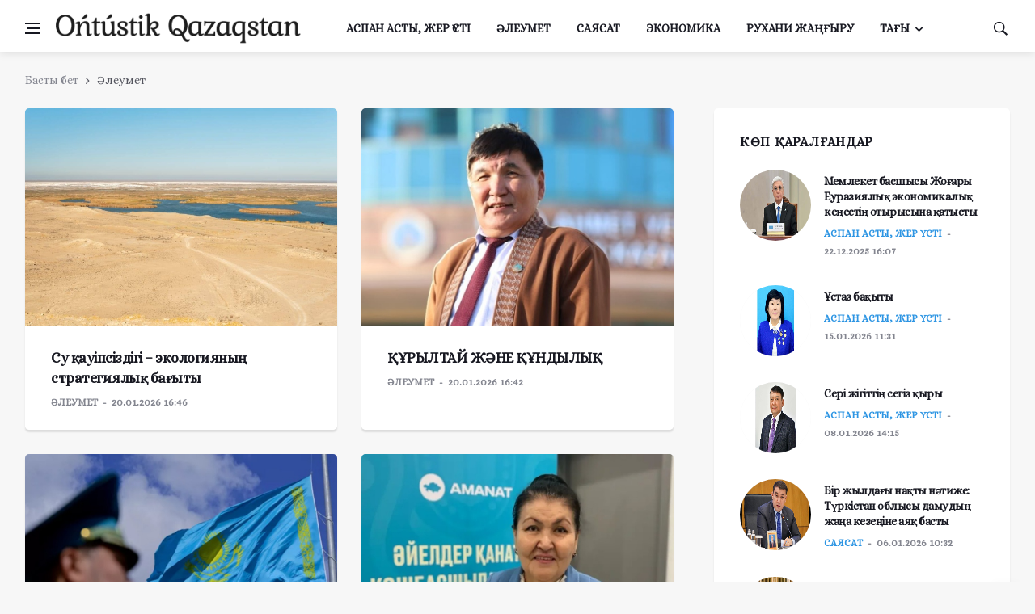

--- FILE ---
content_type: text/html; charset=UTF-8
request_url: https://okg.kz/category?id=60
body_size: 4711
content:
<!DOCTYPE html>
<html lang="kk">

<head>
	<meta charset="utf-8">
	<!--[if IE]><meta http-equiv='X-UA-Compatible' content='IE=edge,chrome=1'><![endif]-->
	<meta name="viewport" content="width=device-width, initial-scale=1, shrink-to-fit=no" />

	<title>Әлеумет - OKG.KZ</title>

	<!-- Social meta tags -->
	<meta property="og:title" content="Әлеумет">
	<meta property="og:url" content="https://okg.kz/category?id=60">
	<meta property="og:image" content="/assets/images/logos/shared.jpg">
	<meta property="og:image:type" content="image/jpeg"/>
	<meta property="og:site_name" content="okg.kz">
	<meta property="og:description" content="жаңалықтар, шымкент, оңтүстік қазақстан, шымкент жаңалықтары, оқиға, ордабасы, сарыағаш">

	
	<meta name="twitter:card" content="summary"/>
	<meta name="twitter:site" content="okg.kz"/>
	<meta name="twitter:title" content="Әлеумет">
	<meta name="twitter:description" content="жаңалықтар, шымкент, оңтүстік қазақстан, шымкент жаңалықтары, оқиға, ордабасы, сарыағаш"/>
	<meta name="twitter:creator" content="okg"/>
	<meta name="twitter:image:src" content="/assets/images/logos/shared.jpg"/>
	<meta name="twitter:domain" content="okg.kz"/>
	
	<meta name="Keywords" content="жаңалықтар, спорт, әлеумет, саясат, білім, okg, okg" />
    <meta name="Description" content="жаңалықтар, шымкент, оңтүстік қазақстан, шымкент жаңалықтары, оқиға, ордабасы, сарыағаш" />


	<!-- Google Fonts -->
	<link href="https://fonts.googleapis.com/css2?family=Alice&display=swap" rel="stylesheet">
	<link href="https://fonts.googleapis.com/css2?family=Roboto+Slab:wght@300;400;500;700;900&display=swap" rel="stylesheet">

	<!-- Css -->
	<link href="/assets/css/vendors.css" rel="stylesheet">
	<link href="/assets/css/style.css?696f96c3d1fa1" rel="stylesheet">

	<!-- Lazyload (must be placed in head in order to work) -->
	<script src="/assets/js/lazysizes.min.js"></script>
<style>
	/*
	body {
		-webkit-filter: grayscale(100%);
		filter: grayscale(100%);
	}
	*/
</style>
</head>

<body class="bg-light style-default style-rounded">
	<div class="content-overlay"></div>
	<header class="sidenav" id="sidenav">
		<div class="sidenav__close">
			<button class="sidenav__close-button" id="sidenav__close-button" aria-label="close sidenav">
				<i class="ui-close sidenav__close-icon"></i>
			</button>
		</div>
		<nav class="sidenav__menu-container">
			<ul class="sidenav__menu" role="menubar">
								<li>
					<a href="/category?id=28" class="sidenav__menu-url">Аспан асты, жер үсті</a>
				</li>
								<li>
					<a href="/category?id=60" class="sidenav__menu-url">Әлеумет</a>
				</li>
								<li>
					<a href="/category?id=36" class="sidenav__menu-url">Саясат</a>
				</li>
								<li>
					<a href="/category?id=37" class="sidenav__menu-url">Экономика</a>
				</li>
								<li>
					<a href="/category?id=35" class="sidenav__menu-url">Рухани жаңғыру</a>
				</li>
								<li>
					<a href="/category?id=40" class="sidenav__menu-url">Руханият</a>
				</li>
								<li>
					<a href="/category?id=45" class="sidenav__menu-url">Заң-заман</a>
				</li>
								<li>
					<a href="/category?id=43" class="sidenav__menu-url">Спорт</a>
				</li>
								<li>
					<a href="/category?id=61" class="sidenav__menu-url">Ақпарат</a>
				</li>
								<li>
					<a href="/category?id=44" class="sidenav__menu-url">Бүгінгі сөз</a>
				</li>
								<li>
					<a href="/category?id=51" class="sidenav__menu-url">Жолдауға қолдау</a>
				</li>
								<li>
					<a href="/category?id=46" class="sidenav__menu-url">Сұхбат</a>
				</li>
								<li>
					<a href="/category?id=47" class="sidenav__menu-url">Арнайы беттер</a>
				</li>
								<li>
					<a href="/category?id=49" class="sidenav__menu-url">Фотомұрағат</a>
				</li>
								<li>
					<a href="/category?id=50" class="sidenav__menu-url">Сыбайлас жемқорлыққа қарсы комплаенс қызметі</a>
				</li>
								<li>
					<a href="/category?id=62" class="sidenav__menu-url">Сыбайлас-жемқорлық картограммасы</a>
				</li>
								<li>
					<a href="/category?id=53" class="sidenav__menu-url">Білім</a>
				</li>
							</ul>
		</nav>
	</header> 
	<main class="main oh" id="main">
		<header class="nav">
			<div class="nav__holder nav--sticky">
				<div class="container relative">
					<div class="flex-parent">
						<button class="nav-icon-toggle" id="nav-icon-toggle" aria-label="Менюді ашу">
							<span class="nav-icon-toggle__box">
								<span class="nav-icon-toggle__inner"></span>
							</span>
						</button>
						<a href="/" class="logo">
							<img class="logo__img" src="/assets/images/logos/logo.png" alt="okg.kz">
						</a>
						<nav class="flex-child nav__wrap d-none d-lg-block">
							<ul class="nav__menu">
																<li>
									<a href="/category?id=28">Аспан асты, жер үсті</a>
								</li>
																<li>
									<a href="/category?id=60">Әлеумет</a>
								</li>
																<li>
									<a href="/category?id=36">Саясат</a>
								</li>
																<li>
									<a href="/category?id=37">Экономика</a>
								</li>
																<li>
									<a href="/category?id=35">Рухани жаңғыру</a>
								</li>
																<li class="nav__dropdown">
									<a href="#">Тағы</a>
									<ul class="nav__dropdown-menu">
																<li>
									<a href="/category?id=40">Руханият</a>
								</li>
																<li>
									<a href="/category?id=45">Заң-заман</a>
								</li>
																<li>
									<a href="/category?id=43">Спорт</a>
								</li>
																<li>
									<a href="/category?id=61">Ақпарат</a>
								</li>
																<li>
									<a href="/category?id=44">Бүгінгі сөз</a>
								</li>
																<li>
									<a href="/category?id=51">Жолдауға қолдау</a>
								</li>
																<li>
									<a href="/category?id=46">Сұхбат</a>
								</li>
																<li>
									<a href="/category?id=47">Арнайы беттер</a>
								</li>
																<li>
									<a href="/category?id=49">Фотомұрағат</a>
								</li>
																<li>
									<a href="/category?id=50">Сыбайлас жемқорлыққа қарсы комплаенс қызметі</a>
								</li>
																<li>
									<a href="/category?id=62">Сыбайлас-жемқорлық картограммасы</a>
								</li>
																<li>
									<a href="/category?id=53">Білім</a>
								</li>
																	</ul>
								</li>
							</ul> 
						</nav> 
						<div class="nav__right">
							<div class="nav__right-item nav__search">
								<a href="#" class="nav__search-trigger" id="nav__search-trigger">
									<i class="ui-search nav__search-trigger-icon"></i>
								</a>
								<div class="nav__search-box" id="nav__search-box">
									<form class="nav__search-form" action="/search">
										<input type="text" name="q" placeholder="Іздейтін сөзіңізді енгізіңіз ..." class="nav__search-input">
										<button type="submit" class="search-button btn btn-lg btn-color btn-button">
											<i class="ui-search nav__search-icon"></i>
										</button>
									</form>
								</div>
							</div>
						</div> 
					</div> 
				</div>

			</div>
		</header> 
		    <div class="container">
    	<ul class="breadcrumbs">
    		<li class="breadcrumbs__item">
    			<a href="/" class="breadcrumbs__url">Басты бет</a>
    		</li>
    		<li class="breadcrumbs__item breadcrumbs__item--current">
    			Әлеумет    		</li>
    	</ul>
    </div>


    <div class="main-container container" id="main-container">
    	<div class="row">
    		<div class="col-lg-8 blog__content mb-72">
    			<div class="row card-row">
					    				<div class="col-md-6">
    					<article class="entry card">
    						<div class="entry__img-holder card__img-holder">
    							<a href="https://okg.kz/post?id=41345&slug=su-qauipsizdigi-ekologiyanyn-strategiyalyq-bagyty">
    								<div class="thumb-container thumb-70">
    									<img data-src="https://okg.kz/assets/images/posts/c92a10324374fac681719d63979d00fe/b4a5c47333d046a40e31f417049ab45c.jpg" src="/assets/images/empty_post.png" class="entry__img lazyload" alt="" />
    								</div>
    							</a>
    						</div>

    						<div class="entry__body card__body">
    							<div class="entry__header">

    								<h2 class="entry__title">
    									<a href="https://okg.kz/post?id=41345&slug=su-qauipsizdigi-ekologiyanyn-strategiyalyq-bagyty">Су қауіпсіздігі – экологияның стратегиялық бағыты</a>
    								</h2>
    								<ul class="entry__meta">
    									<li class="entry__meta-author">
    										<a>Әлеумет</a>
    									</li>
    									<li class="entry__meta-date">
    										20.01.2026 16:46    									</li>
    								</ul>
    							</div>
    						</div>
    					</article>
    				</div>
					    				<div class="col-md-6">
    					<article class="entry card">
    						<div class="entry__img-holder card__img-holder">
    							<a href="https://okg.kz/post?id=41344&slug=quryltai-zhane-qundylyq">
    								<div class="thumb-container thumb-70">
    									<img data-src="https://okg.kz/assets/images/posts/c92a10324374fac681719d63979d00fe/dac5ac5917424fd133821baca397a2c9.jpg" src="/assets/images/empty_post.png" class="entry__img lazyload" alt="" />
    								</div>
    							</a>
    						</div>

    						<div class="entry__body card__body">
    							<div class="entry__header">

    								<h2 class="entry__title">
    									<a href="https://okg.kz/post?id=41344&slug=quryltai-zhane-qundylyq">ҚҰРЫЛТАЙ ЖӘНЕ ҚҰНДЫЛЫҚ</a>
    								</h2>
    								<ul class="entry__meta">
    									<li class="entry__meta-author">
    										<a>Әлеумет</a>
    									</li>
    									<li class="entry__meta-date">
    										20.01.2026 16:42    									</li>
    								</ul>
    							</div>
    						</div>
    					</article>
    				</div>
					    				<div class="col-md-6">
    					<article class="entry card">
    						<div class="entry__img-holder card__img-holder">
    							<a href="https://okg.kz/post?id=41343&slug=qazaqstan-patrioty-bolu-ulken-azamattyq-zhauapkershilik">
    								<div class="thumb-container thumb-70">
    									<img data-src="https://okg.kz/assets/images/posts/c92a10324374fac681719d63979d00fe/b570bdc88caaee2fc63360eb41b2dd41.jpg" src="/assets/images/empty_post.png" class="entry__img lazyload" alt="" />
    								</div>
    							</a>
    						</div>

    						<div class="entry__body card__body">
    							<div class="entry__header">

    								<h2 class="entry__title">
    									<a href="https://okg.kz/post?id=41343&slug=qazaqstan-patrioty-bolu-ulken-azamattyq-zhauapkershilik">Қазақстан патриоты болу — үлкен азаматтық жауапкершілік</a>
    								</h2>
    								<ul class="entry__meta">
    									<li class="entry__meta-author">
    										<a>Әлеумет</a>
    									</li>
    									<li class="entry__meta-date">
    										20.01.2026 16:30    									</li>
    								</ul>
    							</div>
    						</div>
    					</article>
    				</div>
					    				<div class="col-md-6">
    					<article class="entry card">
    						<div class="entry__img-holder card__img-holder">
    							<a href="https://okg.kz/post?id=41341&slug=parlamentti-quryltai-dep-ataudy-usynu-ruhty-terbetti">
    								<div class="thumb-container thumb-70">
    									<img data-src="https://okg.kz/assets/images/posts/c92a10324374fac681719d63979d00fe/0cce41ad1260fb2d794751918721a971.jpg" src="/assets/images/empty_post.png" class="entry__img lazyload" alt="" />
    								</div>
    							</a>
    						</div>

    						<div class="entry__body card__body">
    							<div class="entry__header">

    								<h2 class="entry__title">
    									<a href="https://okg.kz/post?id=41341&slug=parlamentti-quryltai-dep-ataudy-usynu-ruhty-terbetti">ПАРЛАМЕНТТІ ҚҰРЫЛТАЙ ДЕП АТАУДЫ ҰСЫНУ РУХТЫ ТЕРБЕТТІ</a>
    								</h2>
    								<ul class="entry__meta">
    									<li class="entry__meta-author">
    										<a>Әлеумет</a>
    									</li>
    									<li class="entry__meta-date">
    										20.01.2026 16:11    									</li>
    								</ul>
    							</div>
    						</div>
    					</article>
    				</div>
					    				<div class="col-md-6">
    					<article class="entry card">
    						<div class="entry__img-holder card__img-holder">
    							<a href="https://okg.kz/post?id=41200&slug=omir-otkenmen-onege-qalady">
    								<div class="thumb-container thumb-70">
    									<img data-src="https://okg.kz/assets/images/posts/312351bff07989769097660a56395065/21ed7c52e1ef1ebcfc0a11f6e2707b6c.jpg" src="/assets/images/empty_post.png" class="entry__img lazyload" alt="" />
    								</div>
    							</a>
    						</div>

    						<div class="entry__body card__body">
    							<div class="entry__header">

    								<h2 class="entry__title">
    									<a href="https://okg.kz/post?id=41200&slug=omir-otkenmen-onege-qalady">Өмір өткенмен,  өнеге қалады </a>
    								</h2>
    								<ul class="entry__meta">
    									<li class="entry__meta-author">
    										<a>Әлеумет</a>
    									</li>
    									<li class="entry__meta-date">
    										29.12.2025 11:35    									</li>
    								</ul>
    							</div>
    						</div>
    					</article>
    				</div>
					    				<div class="col-md-6">
    					<article class="entry card">
    						<div class="entry__img-holder card__img-holder">
    							<a href="https://okg.kz/post?id=41199&slug=saladagy-serpilis-senim-uyalatady">
    								<div class="thumb-container thumb-70">
    									<img data-src="https://okg.kz/assets/images/posts/312351bff07989769097660a56395065/85ae7fb091e2e3456d8004b6c052c228.jpg" src="/assets/images/empty_post.png" class="entry__img lazyload" alt="" />
    								</div>
    							</a>
    						</div>

    						<div class="entry__body card__body">
    							<div class="entry__header">

    								<h2 class="entry__title">
    									<a href="https://okg.kz/post?id=41199&slug=saladagy-serpilis-senim-uyalatady">Саладағы серпіліс сенім ұялатады</a>
    								</h2>
    								<ul class="entry__meta">
    									<li class="entry__meta-author">
    										<a>Әлеумет</a>
    									</li>
    									<li class="entry__meta-date">
    										29.12.2025 11:33    									</li>
    								</ul>
    							</div>
    						</div>
    					</article>
    				</div>
					    			</div>
				<nav class="pagination" id ="pagination"></nav>
    		</div>
			<script type="application/javascript">
				document.addEventListener('DOMContentLoaded', function(){
										var count = 1414;
					if (count > 6){
					    $('#pagination').pagination({
					        items: count,
							currentPage: 1,
					        itemsOnPage: 6,
							prevText: '<i class="ui-arrow-left"></i>',
							nextText: '<i class="ui-arrow-right"></i>',
							hrefTextPrefix: 'https://okg.kz/category?id=60&page='
					    });
					}
				});
			</script>


    		<aside class="col-lg-4 sidebar sidebar--right">
				    			<aside class="widget widget-popular-posts">
    				<h4 class="widget-title">Көп қаралғандар</h4>
    				<ul class="post-list-small">
						    					<li class="post-list-small__item">
    						<article class="post-list-small__entry clearfix">
    							<div class="post-list-small__img-holder">
    								<div class="thumb-container thumb-100">
    									<a href="https://okg.kz/post?id=41165&slug=memleket-basshysy-zhogary-euraziyalyq-ekonomikalyq-kenestin-otyrysyna-qatysty">
    										<img data-src="https://okg.kz/assets/images/posts/312351bff07989769097660a56395065/1952009ff97b36e14f9f45c2ea0075e8.jpg" src="/assets/images/empty_post.png" alt="" class=" lazyload">
    									</a>
    								</div>
    							</div>
    							<div class="post-list-small__body">
    								<h3 class="post-list-small__entry-title">
    									<a href="https://okg.kz/post?id=41165&slug=memleket-basshysy-zhogary-euraziyalyq-ekonomikalyq-kenestin-otyrysyna-qatysty">Мемлекет басшысы Жоғары Еуразиялық экономикалық кеңестің отырысына қатысты</a>
    								</h3>
    								<ul class="entry__meta">
    									<li class="entry__meta-author">
    										<a href="/category?id=28">Аспан асты, жер үсті</a>
    									</li>
    									<li class="entry__meta-date">
    										22.12.2025 16:07    									</li>
    								</ul>
    							</div>
    						</article>
    					</li>
						    					<li class="post-list-small__item">
    						<article class="post-list-small__entry clearfix">
    							<div class="post-list-small__img-holder">
    								<div class="thumb-container thumb-100">
    									<a href="https://okg.kz/post?id=41301&slug=ustaz-baqyty">
    										<img data-src="https://okg.kz/assets/images/posts/c92a10324374fac681719d63979d00fe/22458e96c42bcce52656325997e1d35e.jpg" src="/assets/images/empty_post.png" alt="" class=" lazyload">
    									</a>
    								</div>
    							</div>
    							<div class="post-list-small__body">
    								<h3 class="post-list-small__entry-title">
    									<a href="https://okg.kz/post?id=41301&slug=ustaz-baqyty">Ұстаз бақыты</a>
    								</h3>
    								<ul class="entry__meta">
    									<li class="entry__meta-author">
    										<a href="/category?id=28">Аспан асты, жер үсті</a>
    									</li>
    									<li class="entry__meta-date">
    										15.01.2026 11:31    									</li>
    								</ul>
    							</div>
    						</article>
    					</li>
						    					<li class="post-list-small__item">
    						<article class="post-list-small__entry clearfix">
    							<div class="post-list-small__img-holder">
    								<div class="thumb-container thumb-100">
    									<a href="https://okg.kz/post?id=41244&slug=seri-zhigittin-segiz-qyry">
    										<img data-src="https://okg.kz/assets/images/posts/c92a10324374fac681719d63979d00fe/a1542dbe0addfe519e440ebe20eb2453.jpg" src="/assets/images/empty_post.png" alt="" class=" lazyload">
    									</a>
    								</div>
    							</div>
    							<div class="post-list-small__body">
    								<h3 class="post-list-small__entry-title">
    									<a href="https://okg.kz/post?id=41244&slug=seri-zhigittin-segiz-qyry">Сері жігіттің сегіз қыры</a>
    								</h3>
    								<ul class="entry__meta">
    									<li class="entry__meta-author">
    										<a href="/category?id=28">Аспан асты, жер үсті</a>
    									</li>
    									<li class="entry__meta-date">
    										08.01.2026 14:15    									</li>
    								</ul>
    							</div>
    						</article>
    					</li>
						    					<li class="post-list-small__item">
    						<article class="post-list-small__entry clearfix">
    							<div class="post-list-small__img-holder">
    								<div class="thumb-container thumb-100">
    									<a href="https://okg.kz/post?id=41231&slug=bir-zhyldagy-naqty-natizhe-turkistan-oblysy-damudyn-zhana-kezenine-ayaq-basty">
    										<img data-src="https://okg.kz/assets/images/posts/c92a10324374fac681719d63979d00fe/3ad5cd1f1c0c489c313f28fb66c2a570.jpg" src="/assets/images/empty_post.png" alt="" class=" lazyload">
    									</a>
    								</div>
    							</div>
    							<div class="post-list-small__body">
    								<h3 class="post-list-small__entry-title">
    									<a href="https://okg.kz/post?id=41231&slug=bir-zhyldagy-naqty-natizhe-turkistan-oblysy-damudyn-zhana-kezenine-ayaq-basty">Бір жылдағы нақты нәтиже: Түркістан облысы дамудың жаңа кезеңіне аяқ басты</a>
    								</h3>
    								<ul class="entry__meta">
    									<li class="entry__meta-author">
    										<a href="/category?id=36">Саясат</a>
    									</li>
    									<li class="entry__meta-date">
    										06.01.2026 10:32    									</li>
    								</ul>
    							</div>
    						</article>
    					</li>
						    					<li class="post-list-small__item">
    						<article class="post-list-small__entry clearfix">
    							<div class="post-list-small__img-holder">
    								<div class="thumb-container thumb-100">
    									<a href="https://okg.kz/post?id=41219&slug=qasym-zhomart-toqaev-qazaqstan-zhangyrudyn-zhana-kezenine-qadam-basty">
    										<img data-src="https://okg.kz/assets/images/posts/c92a10324374fac681719d63979d00fe/5fc950193f4a68ab22fff14db387776a.jpg" src="/assets/images/empty_post.png" alt="" class=" lazyload">
    									</a>
    								</div>
    							</div>
    							<div class="post-list-small__body">
    								<h3 class="post-list-small__entry-title">
    									<a href="https://okg.kz/post?id=41219&slug=qasym-zhomart-toqaev-qazaqstan-zhangyrudyn-zhana-kezenine-qadam-basty">Қасым-Жомарт Тоқаев: Қазақстан жаңғырудың жаңа кезеңіне қадам басты</a>
    								</h3>
    								<ul class="entry__meta">
    									<li class="entry__meta-author">
    										<a href="/category?id=46">Сұхбат</a>
    									</li>
    									<li class="entry__meta-date">
    										05.01.2026 15:14    									</li>
    								</ul>
    							</div>
    						</article>
    					</li>
						    				</ul>
    			</aside>    		</aside> 

    	</div>
    </div>		<footer class="footer footer--dark">
			<div class="container">
				<div class="footer__widgets">
					<div class="row">

						<div class="col-lg-3 col-md-6">
							<aside class="widget widget-logo">
								<a href="/">
									<img src="/assets/images/logos/logo_white.png" class="logo__img" alt="">
								</a>
								<p>
									Шымкент қ., Диваев көшесі, 4 үй, 
									 +7 (7252) 53-91-97. 
									okgazeti@gmail.com<br>
									Аптасына 3 рет шығады
								</p>
								<p class="copyright">
									© 2026  <a href="/">okg.kz</a>
								</p>
							</aside>
						</div>

						<div class="col-lg-2 col-md-6">
							<aside class="widget widget_nav_menu">
								<ul>
									<li><a href="/">Басты бет</a></li>
									<li><a href="/category?id=57">Әлеумет</a></li>
									<li><a href="/category?id=36">Саясат</a></li>
									<li><a href="/category?id=37">Экономиика</a></li>
									<li><a href="/category?id=43">Спорт</a></li>
								</ul>
							</aside>
						</div>

						<div class="col-lg-4 col-md-6">
							<aside class="widget widget-popular-posts">
								<ul class="post-list-small">
									<li class="post-list-small__item">
										<article class="post-list-small__entry clearfix">
											<div class="post-list-small__img-holder" style="width:64px">
												<div class="thumb-container thumb-100">
													<a href="http://www.turakimat.gov.kz/" target="_blank">
														<img data-src="/assets/images/banners/001.png" class="post-list-small__img--rounded lazyload">
													</a>
												</div>
											</div>
											<div class="post-list-small__body">
												<h3 class="post-list-small__entry-title">
													<a href="http://www.turakimat.gov.kz/" target="_blank">Түркістан қаласының әкімдігі ресми сайты</a>
												</h3>
											</div>
										</article>
									</li>
									<li class="post-list-small__item">
										<article class="post-list-small__entry clearfix">
											<div class="post-list-small__img-holder" style="width:64px">
												<div class="thumb-container thumb-100">
													<a href="https://primeminister.kz/kz/" target="_blank">
														<img data-src="/assets/images/banners/002.png" class="post-list-small__img--rounded lazyload">
													</a>
												</div>
											</div>
											<div class="post-list-small__body">
												<h3 class="post-list-small__entry-title">
													<a href="https://primeminister.kz/kz/" target="_blank">ҚР Премьер-Министрі ресми сайты</a>
												</h3>
											</div>
										</article>
									</li>
								</ul>
							</aside>
						</div>

						<div class="col-lg-3 col-md-6">
							<aside class="widget widget-popular-posts">
								<ul class="post-list-small">
									<li class="post-list-small__item">
										<article class="post-list-small__entry clearfix">
											<div class="post-list-small__img-holder" style="width:64px">
												<div class="thumb-container thumb-100">
													<a href="https://strategy2050.kz//" target="_blank">
														<img data-src="/assets/images/banners/003.png" class="post-list-small__img--rounded lazyload">
													</a>
												</div>
											</div>
											<div class="post-list-small__body">
												<h3 class="post-list-small__entry-title">
													<a href="https://strategy2050.kz/" target="_blank">Қазақстан 2050 стратегиясының ресми сайты</a>
												</h3>
											</div>
										</article>
									</li>
									<li class="post-list-small__item">
										<article class="post-list-small__entry clearfix">
											<div class="post-list-small__img-holder" style="width:64px">
												<div class="thumb-container thumb-100">
													<a href="https://egov.kz/cms/kk/" target="_blank">
														<img data-src="/assets/images/banners/004.png" class="post-list-small__img--rounded lazyload">
													</a>
												</div>
											</div>
											<div class="post-list-small__body">
												<h3 class="post-list-small__entry-title">
													<a href="https://egov.kz/cms/kk/" target="_blank">Қазақстан Республикасының Электрондық үкіметі</a>
												</h3>
											</div>
										</article>
									</li>
								</ul>

							</aside>
						</div>

					</div>
				</div>
			</div> <!-- end container -->
		</footer> 
		<div id="back-to-top">
			<a href="#top" aria-label="Жоғарыға"><i class="ui-arrow-up"></i></a>
		</div>
	</main>
	<script src="/assets/js/vendors.js"></script>
	<script src="/assets/js/jquery.simplePagination.js"></script>
	
	<script src="/assets/js/scripts.js?v696f96c3d2080"></script>
</body>

</html>